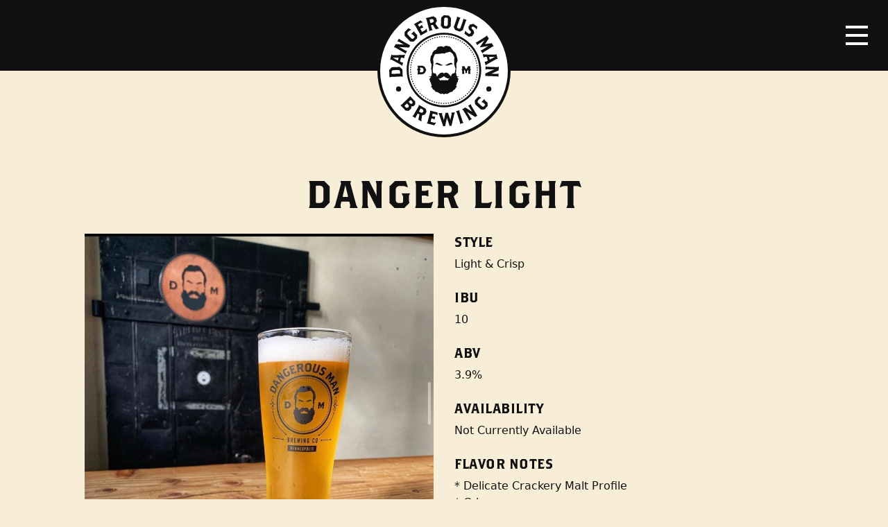

--- FILE ---
content_type: text/html; charset=UTF-8
request_url: https://dangerousman.bicycletheory.net/beer/danger-light/
body_size: 9162
content:
<!doctype html>
<html lang="en-US">
  <head>
  <meta charset="utf-8">
  <meta http-equiv="x-ua-compatible" content="ie=edge">
  <meta name="viewport" content="width=device-width, initial-scale=1, shrink-to-fit=no">
  <meta name='robots' content='index, follow, max-image-preview:large, max-snippet:-1, max-video-preview:-1' />
	<style>img:is([sizes="auto" i], [sizes^="auto," i]) { contain-intrinsic-size: 3000px 1500px }</style>
	
	<!-- This site is optimized with the Yoast SEO plugin v24.0 - https://yoast.com/wordpress/plugins/seo/ -->
	<title>Danger Light - Dangerous Man Brewing Company</title>
	<link rel="canonical" href="https://dangerousmanbrewing.com/beer/danger-light/" />
	<meta property="og:locale" content="en_US" />
	<meta property="og:type" content="article" />
	<meta property="og:title" content="Danger Light - Dangerous Man Brewing Company" />
	<meta property="og:url" content="https://dangerousmanbrewing.com/beer/danger-light/" />
	<meta property="og:site_name" content="Dangerous Man Brewing Company" />
	<meta property="article:publisher" content="https://www.facebook.com/Dangerous-Man-Brewing-Co-154511174644485/" />
	<meta property="article:modified_time" content="2021-09-08T17:54:27+00:00" />
	<meta property="og:image" content="https://dangerousmanbrewing.com/content/uploads/IMG-2186.jpg" />
	<meta property="og:image:width" content="1125" />
	<meta property="og:image:height" content="1288" />
	<meta property="og:image:type" content="image/jpeg" />
	<meta name="twitter:card" content="summary_large_image" />
	<meta name="twitter:site" content="@DangerousMan7" />
	<script type="application/ld+json" class="yoast-schema-graph">{"@context":"https://schema.org","@graph":[{"@type":"WebPage","@id":"https://dangerousmanbrewing.com/beer/danger-light/","url":"https://dangerousmanbrewing.com/beer/danger-light/","name":"Danger Light - Dangerous Man Brewing Company","isPartOf":{"@id":"https://ftp.dangerousmanbrewing.com/#website"},"primaryImageOfPage":{"@id":"https://dangerousmanbrewing.com/beer/danger-light/#primaryimage"},"image":{"@id":"https://dangerousmanbrewing.com/beer/danger-light/#primaryimage"},"thumbnailUrl":"https://dangerousman.bicycletheory.net/content/uploads/IMG-2186.jpg","datePublished":"2019-02-12T19:24:18+00:00","dateModified":"2021-09-08T17:54:27+00:00","breadcrumb":{"@id":"https://dangerousmanbrewing.com/beer/danger-light/#breadcrumb"},"inLanguage":"en-US","potentialAction":[{"@type":"ReadAction","target":["https://dangerousmanbrewing.com/beer/danger-light/"]}]},{"@type":"ImageObject","inLanguage":"en-US","@id":"https://dangerousmanbrewing.com/beer/danger-light/#primaryimage","url":"https://dangerousman.bicycletheory.net/content/uploads/IMG-2186.jpg","contentUrl":"https://dangerousman.bicycletheory.net/content/uploads/IMG-2186.jpg","width":1125,"height":1288},{"@type":"BreadcrumbList","@id":"https://dangerousmanbrewing.com/beer/danger-light/#breadcrumb","itemListElement":[{"@type":"ListItem","position":1,"name":"Home","item":"https://ftp.dangerousmanbrewing.com/"},{"@type":"ListItem","position":2,"name":"Beers","item":"https://dangerousman.bicycletheory.net/beer/"},{"@type":"ListItem","position":3,"name":"Danger Light"}]},{"@type":"WebSite","@id":"https://ftp.dangerousmanbrewing.com/#website","url":"https://ftp.dangerousmanbrewing.com/","name":"Dangerous Man Brewing Company","description":"","potentialAction":[{"@type":"SearchAction","target":{"@type":"EntryPoint","urlTemplate":"https://ftp.dangerousmanbrewing.com/?s={search_term_string}"},"query-input":{"@type":"PropertyValueSpecification","valueRequired":true,"valueName":"search_term_string"}}],"inLanguage":"en-US"}]}</script>
	<!-- / Yoast SEO plugin. -->


<link rel='dns-prefetch' href='//dangerousman.bicycletheory.net' />
		<!-- This site uses the Google Analytics by MonsterInsights plugin v9.2.2 - Using Analytics tracking - https://www.monsterinsights.com/ -->
							<script src="//www.googletagmanager.com/gtag/js?id=G-8LK2ESKF40"  data-cfasync="false" data-wpfc-render="false" type="text/javascript" async></script>
			<script data-cfasync="false" data-wpfc-render="false" type="text/javascript">
				var mi_version = '9.2.2';
				var mi_track_user = true;
				var mi_no_track_reason = '';
								var MonsterInsightsDefaultLocations = {"page_location":"https:\/\/dangerousman.bicycletheory.net\/beer\/danger-light\/"};
				if ( typeof MonsterInsightsPrivacyGuardFilter === 'function' ) {
					var MonsterInsightsLocations = (typeof MonsterInsightsExcludeQuery === 'object') ? MonsterInsightsPrivacyGuardFilter( MonsterInsightsExcludeQuery ) : MonsterInsightsPrivacyGuardFilter( MonsterInsightsDefaultLocations );
				} else {
					var MonsterInsightsLocations = (typeof MonsterInsightsExcludeQuery === 'object') ? MonsterInsightsExcludeQuery : MonsterInsightsDefaultLocations;
				}

								var disableStrs = [
										'ga-disable-G-8LK2ESKF40',
									];

				/* Function to detect opted out users */
				function __gtagTrackerIsOptedOut() {
					for (var index = 0; index < disableStrs.length; index++) {
						if (document.cookie.indexOf(disableStrs[index] + '=true') > -1) {
							return true;
						}
					}

					return false;
				}

				/* Disable tracking if the opt-out cookie exists. */
				if (__gtagTrackerIsOptedOut()) {
					for (var index = 0; index < disableStrs.length; index++) {
						window[disableStrs[index]] = true;
					}
				}

				/* Opt-out function */
				function __gtagTrackerOptout() {
					for (var index = 0; index < disableStrs.length; index++) {
						document.cookie = disableStrs[index] + '=true; expires=Thu, 31 Dec 2099 23:59:59 UTC; path=/';
						window[disableStrs[index]] = true;
					}
				}

				if ('undefined' === typeof gaOptout) {
					function gaOptout() {
						__gtagTrackerOptout();
					}
				}
								window.dataLayer = window.dataLayer || [];

				window.MonsterInsightsDualTracker = {
					helpers: {},
					trackers: {},
				};
				if (mi_track_user) {
					function __gtagDataLayer() {
						dataLayer.push(arguments);
					}

					function __gtagTracker(type, name, parameters) {
						if (!parameters) {
							parameters = {};
						}

						if (parameters.send_to) {
							__gtagDataLayer.apply(null, arguments);
							return;
						}

						if (type === 'event') {
														parameters.send_to = monsterinsights_frontend.v4_id;
							var hookName = name;
							if (typeof parameters['event_category'] !== 'undefined') {
								hookName = parameters['event_category'] + ':' + name;
							}

							if (typeof MonsterInsightsDualTracker.trackers[hookName] !== 'undefined') {
								MonsterInsightsDualTracker.trackers[hookName](parameters);
							} else {
								__gtagDataLayer('event', name, parameters);
							}
							
						} else {
							__gtagDataLayer.apply(null, arguments);
						}
					}

					__gtagTracker('js', new Date());
					__gtagTracker('set', {
						'developer_id.dZGIzZG': true,
											});
					if ( MonsterInsightsLocations.page_location ) {
						__gtagTracker('set', MonsterInsightsLocations);
					}
										__gtagTracker('config', 'G-8LK2ESKF40', {"forceSSL":"true"} );
															window.gtag = __gtagTracker;										(function () {
						/* https://developers.google.com/analytics/devguides/collection/analyticsjs/ */
						/* ga and __gaTracker compatibility shim. */
						var noopfn = function () {
							return null;
						};
						var newtracker = function () {
							return new Tracker();
						};
						var Tracker = function () {
							return null;
						};
						var p = Tracker.prototype;
						p.get = noopfn;
						p.set = noopfn;
						p.send = function () {
							var args = Array.prototype.slice.call(arguments);
							args.unshift('send');
							__gaTracker.apply(null, args);
						};
						var __gaTracker = function () {
							var len = arguments.length;
							if (len === 0) {
								return;
							}
							var f = arguments[len - 1];
							if (typeof f !== 'object' || f === null || typeof f.hitCallback !== 'function') {
								if ('send' === arguments[0]) {
									var hitConverted, hitObject = false, action;
									if ('event' === arguments[1]) {
										if ('undefined' !== typeof arguments[3]) {
											hitObject = {
												'eventAction': arguments[3],
												'eventCategory': arguments[2],
												'eventLabel': arguments[4],
												'value': arguments[5] ? arguments[5] : 1,
											}
										}
									}
									if ('pageview' === arguments[1]) {
										if ('undefined' !== typeof arguments[2]) {
											hitObject = {
												'eventAction': 'page_view',
												'page_path': arguments[2],
											}
										}
									}
									if (typeof arguments[2] === 'object') {
										hitObject = arguments[2];
									}
									if (typeof arguments[5] === 'object') {
										Object.assign(hitObject, arguments[5]);
									}
									if ('undefined' !== typeof arguments[1].hitType) {
										hitObject = arguments[1];
										if ('pageview' === hitObject.hitType) {
											hitObject.eventAction = 'page_view';
										}
									}
									if (hitObject) {
										action = 'timing' === arguments[1].hitType ? 'timing_complete' : hitObject.eventAction;
										hitConverted = mapArgs(hitObject);
										__gtagTracker('event', action, hitConverted);
									}
								}
								return;
							}

							function mapArgs(args) {
								var arg, hit = {};
								var gaMap = {
									'eventCategory': 'event_category',
									'eventAction': 'event_action',
									'eventLabel': 'event_label',
									'eventValue': 'event_value',
									'nonInteraction': 'non_interaction',
									'timingCategory': 'event_category',
									'timingVar': 'name',
									'timingValue': 'value',
									'timingLabel': 'event_label',
									'page': 'page_path',
									'location': 'page_location',
									'title': 'page_title',
									'referrer' : 'page_referrer',
								};
								for (arg in args) {
																		if (!(!args.hasOwnProperty(arg) || !gaMap.hasOwnProperty(arg))) {
										hit[gaMap[arg]] = args[arg];
									} else {
										hit[arg] = args[arg];
									}
								}
								return hit;
							}

							try {
								f.hitCallback();
							} catch (ex) {
							}
						};
						__gaTracker.create = newtracker;
						__gaTracker.getByName = newtracker;
						__gaTracker.getAll = function () {
							return [];
						};
						__gaTracker.remove = noopfn;
						__gaTracker.loaded = true;
						window['__gaTracker'] = __gaTracker;
					})();
									} else {
										console.log("");
					(function () {
						function __gtagTracker() {
							return null;
						}

						window['__gtagTracker'] = __gtagTracker;
						window['gtag'] = __gtagTracker;
					})();
									}
			</script>
				<!-- / Google Analytics by MonsterInsights -->
		<script type="text/javascript">
/* <![CDATA[ */
window._wpemojiSettings = {"baseUrl":"https:\/\/s.w.org\/images\/core\/emoji\/15.0.3\/72x72\/","ext":".png","svgUrl":"https:\/\/s.w.org\/images\/core\/emoji\/15.0.3\/svg\/","svgExt":".svg","source":{"concatemoji":"https:\/\/dangerousman.bicycletheory.net\/wp-includes\/js\/wp-emoji-release.min.js?ver=6.7.1"}};
/*! This file is auto-generated */
!function(i,n){var o,s,e;function c(e){try{var t={supportTests:e,timestamp:(new Date).valueOf()};sessionStorage.setItem(o,JSON.stringify(t))}catch(e){}}function p(e,t,n){e.clearRect(0,0,e.canvas.width,e.canvas.height),e.fillText(t,0,0);var t=new Uint32Array(e.getImageData(0,0,e.canvas.width,e.canvas.height).data),r=(e.clearRect(0,0,e.canvas.width,e.canvas.height),e.fillText(n,0,0),new Uint32Array(e.getImageData(0,0,e.canvas.width,e.canvas.height).data));return t.every(function(e,t){return e===r[t]})}function u(e,t,n){switch(t){case"flag":return n(e,"\ud83c\udff3\ufe0f\u200d\u26a7\ufe0f","\ud83c\udff3\ufe0f\u200b\u26a7\ufe0f")?!1:!n(e,"\ud83c\uddfa\ud83c\uddf3","\ud83c\uddfa\u200b\ud83c\uddf3")&&!n(e,"\ud83c\udff4\udb40\udc67\udb40\udc62\udb40\udc65\udb40\udc6e\udb40\udc67\udb40\udc7f","\ud83c\udff4\u200b\udb40\udc67\u200b\udb40\udc62\u200b\udb40\udc65\u200b\udb40\udc6e\u200b\udb40\udc67\u200b\udb40\udc7f");case"emoji":return!n(e,"\ud83d\udc26\u200d\u2b1b","\ud83d\udc26\u200b\u2b1b")}return!1}function f(e,t,n){var r="undefined"!=typeof WorkerGlobalScope&&self instanceof WorkerGlobalScope?new OffscreenCanvas(300,150):i.createElement("canvas"),a=r.getContext("2d",{willReadFrequently:!0}),o=(a.textBaseline="top",a.font="600 32px Arial",{});return e.forEach(function(e){o[e]=t(a,e,n)}),o}function t(e){var t=i.createElement("script");t.src=e,t.defer=!0,i.head.appendChild(t)}"undefined"!=typeof Promise&&(o="wpEmojiSettingsSupports",s=["flag","emoji"],n.supports={everything:!0,everythingExceptFlag:!0},e=new Promise(function(e){i.addEventListener("DOMContentLoaded",e,{once:!0})}),new Promise(function(t){var n=function(){try{var e=JSON.parse(sessionStorage.getItem(o));if("object"==typeof e&&"number"==typeof e.timestamp&&(new Date).valueOf()<e.timestamp+604800&&"object"==typeof e.supportTests)return e.supportTests}catch(e){}return null}();if(!n){if("undefined"!=typeof Worker&&"undefined"!=typeof OffscreenCanvas&&"undefined"!=typeof URL&&URL.createObjectURL&&"undefined"!=typeof Blob)try{var e="postMessage("+f.toString()+"("+[JSON.stringify(s),u.toString(),p.toString()].join(",")+"));",r=new Blob([e],{type:"text/javascript"}),a=new Worker(URL.createObjectURL(r),{name:"wpTestEmojiSupports"});return void(a.onmessage=function(e){c(n=e.data),a.terminate(),t(n)})}catch(e){}c(n=f(s,u,p))}t(n)}).then(function(e){for(var t in e)n.supports[t]=e[t],n.supports.everything=n.supports.everything&&n.supports[t],"flag"!==t&&(n.supports.everythingExceptFlag=n.supports.everythingExceptFlag&&n.supports[t]);n.supports.everythingExceptFlag=n.supports.everythingExceptFlag&&!n.supports.flag,n.DOMReady=!1,n.readyCallback=function(){n.DOMReady=!0}}).then(function(){return e}).then(function(){var e;n.supports.everything||(n.readyCallback(),(e=n.source||{}).concatemoji?t(e.concatemoji):e.wpemoji&&e.twemoji&&(t(e.twemoji),t(e.wpemoji)))}))}((window,document),window._wpemojiSettings);
/* ]]> */
</script>
<style id='wp-emoji-styles-inline-css' type='text/css'>

	img.wp-smiley, img.emoji {
		display: inline !important;
		border: none !important;
		box-shadow: none !important;
		height: 1em !important;
		width: 1em !important;
		margin: 0 0.07em !important;
		vertical-align: -0.1em !important;
		background: none !important;
		padding: 0 !important;
	}
</style>
<style id='global-styles-inline-css' type='text/css'>
:root{--wp--preset--aspect-ratio--square: 1;--wp--preset--aspect-ratio--4-3: 4/3;--wp--preset--aspect-ratio--3-4: 3/4;--wp--preset--aspect-ratio--3-2: 3/2;--wp--preset--aspect-ratio--2-3: 2/3;--wp--preset--aspect-ratio--16-9: 16/9;--wp--preset--aspect-ratio--9-16: 9/16;--wp--preset--color--black: #000000;--wp--preset--color--cyan-bluish-gray: #abb8c3;--wp--preset--color--white: #ffffff;--wp--preset--color--pale-pink: #f78da7;--wp--preset--color--vivid-red: #cf2e2e;--wp--preset--color--luminous-vivid-orange: #ff6900;--wp--preset--color--luminous-vivid-amber: #fcb900;--wp--preset--color--light-green-cyan: #7bdcb5;--wp--preset--color--vivid-green-cyan: #00d084;--wp--preset--color--pale-cyan-blue: #8ed1fc;--wp--preset--color--vivid-cyan-blue: #0693e3;--wp--preset--color--vivid-purple: #9b51e0;--wp--preset--gradient--vivid-cyan-blue-to-vivid-purple: linear-gradient(135deg,rgba(6,147,227,1) 0%,rgb(155,81,224) 100%);--wp--preset--gradient--light-green-cyan-to-vivid-green-cyan: linear-gradient(135deg,rgb(122,220,180) 0%,rgb(0,208,130) 100%);--wp--preset--gradient--luminous-vivid-amber-to-luminous-vivid-orange: linear-gradient(135deg,rgba(252,185,0,1) 0%,rgba(255,105,0,1) 100%);--wp--preset--gradient--luminous-vivid-orange-to-vivid-red: linear-gradient(135deg,rgba(255,105,0,1) 0%,rgb(207,46,46) 100%);--wp--preset--gradient--very-light-gray-to-cyan-bluish-gray: linear-gradient(135deg,rgb(238,238,238) 0%,rgb(169,184,195) 100%);--wp--preset--gradient--cool-to-warm-spectrum: linear-gradient(135deg,rgb(74,234,220) 0%,rgb(151,120,209) 20%,rgb(207,42,186) 40%,rgb(238,44,130) 60%,rgb(251,105,98) 80%,rgb(254,248,76) 100%);--wp--preset--gradient--blush-light-purple: linear-gradient(135deg,rgb(255,206,236) 0%,rgb(152,150,240) 100%);--wp--preset--gradient--blush-bordeaux: linear-gradient(135deg,rgb(254,205,165) 0%,rgb(254,45,45) 50%,rgb(107,0,62) 100%);--wp--preset--gradient--luminous-dusk: linear-gradient(135deg,rgb(255,203,112) 0%,rgb(199,81,192) 50%,rgb(65,88,208) 100%);--wp--preset--gradient--pale-ocean: linear-gradient(135deg,rgb(255,245,203) 0%,rgb(182,227,212) 50%,rgb(51,167,181) 100%);--wp--preset--gradient--electric-grass: linear-gradient(135deg,rgb(202,248,128) 0%,rgb(113,206,126) 100%);--wp--preset--gradient--midnight: linear-gradient(135deg,rgb(2,3,129) 0%,rgb(40,116,252) 100%);--wp--preset--font-size--small: 13px;--wp--preset--font-size--medium: 20px;--wp--preset--font-size--large: 36px;--wp--preset--font-size--x-large: 42px;--wp--preset--spacing--20: 0.44rem;--wp--preset--spacing--30: 0.67rem;--wp--preset--spacing--40: 1rem;--wp--preset--spacing--50: 1.5rem;--wp--preset--spacing--60: 2.25rem;--wp--preset--spacing--70: 3.38rem;--wp--preset--spacing--80: 5.06rem;--wp--preset--shadow--natural: 6px 6px 9px rgba(0, 0, 0, 0.2);--wp--preset--shadow--deep: 12px 12px 50px rgba(0, 0, 0, 0.4);--wp--preset--shadow--sharp: 6px 6px 0px rgba(0, 0, 0, 0.2);--wp--preset--shadow--outlined: 6px 6px 0px -3px rgba(255, 255, 255, 1), 6px 6px rgba(0, 0, 0, 1);--wp--preset--shadow--crisp: 6px 6px 0px rgba(0, 0, 0, 1);}:where(body) { margin: 0; }.wp-site-blocks > .alignleft { float: left; margin-right: 2em; }.wp-site-blocks > .alignright { float: right; margin-left: 2em; }.wp-site-blocks > .aligncenter { justify-content: center; margin-left: auto; margin-right: auto; }:where(.is-layout-flex){gap: 0.5em;}:where(.is-layout-grid){gap: 0.5em;}.is-layout-flow > .alignleft{float: left;margin-inline-start: 0;margin-inline-end: 2em;}.is-layout-flow > .alignright{float: right;margin-inline-start: 2em;margin-inline-end: 0;}.is-layout-flow > .aligncenter{margin-left: auto !important;margin-right: auto !important;}.is-layout-constrained > .alignleft{float: left;margin-inline-start: 0;margin-inline-end: 2em;}.is-layout-constrained > .alignright{float: right;margin-inline-start: 2em;margin-inline-end: 0;}.is-layout-constrained > .aligncenter{margin-left: auto !important;margin-right: auto !important;}.is-layout-constrained > :where(:not(.alignleft):not(.alignright):not(.alignfull)){margin-left: auto !important;margin-right: auto !important;}body .is-layout-flex{display: flex;}.is-layout-flex{flex-wrap: wrap;align-items: center;}.is-layout-flex > :is(*, div){margin: 0;}body .is-layout-grid{display: grid;}.is-layout-grid > :is(*, div){margin: 0;}body{padding-top: 0px;padding-right: 0px;padding-bottom: 0px;padding-left: 0px;}a:where(:not(.wp-element-button)){text-decoration: underline;}:root :where(.wp-element-button, .wp-block-button__link){background-color: #32373c;border-width: 0;color: #fff;font-family: inherit;font-size: inherit;line-height: inherit;padding: calc(0.667em + 2px) calc(1.333em + 2px);text-decoration: none;}.has-black-color{color: var(--wp--preset--color--black) !important;}.has-cyan-bluish-gray-color{color: var(--wp--preset--color--cyan-bluish-gray) !important;}.has-white-color{color: var(--wp--preset--color--white) !important;}.has-pale-pink-color{color: var(--wp--preset--color--pale-pink) !important;}.has-vivid-red-color{color: var(--wp--preset--color--vivid-red) !important;}.has-luminous-vivid-orange-color{color: var(--wp--preset--color--luminous-vivid-orange) !important;}.has-luminous-vivid-amber-color{color: var(--wp--preset--color--luminous-vivid-amber) !important;}.has-light-green-cyan-color{color: var(--wp--preset--color--light-green-cyan) !important;}.has-vivid-green-cyan-color{color: var(--wp--preset--color--vivid-green-cyan) !important;}.has-pale-cyan-blue-color{color: var(--wp--preset--color--pale-cyan-blue) !important;}.has-vivid-cyan-blue-color{color: var(--wp--preset--color--vivid-cyan-blue) !important;}.has-vivid-purple-color{color: var(--wp--preset--color--vivid-purple) !important;}.has-black-background-color{background-color: var(--wp--preset--color--black) !important;}.has-cyan-bluish-gray-background-color{background-color: var(--wp--preset--color--cyan-bluish-gray) !important;}.has-white-background-color{background-color: var(--wp--preset--color--white) !important;}.has-pale-pink-background-color{background-color: var(--wp--preset--color--pale-pink) !important;}.has-vivid-red-background-color{background-color: var(--wp--preset--color--vivid-red) !important;}.has-luminous-vivid-orange-background-color{background-color: var(--wp--preset--color--luminous-vivid-orange) !important;}.has-luminous-vivid-amber-background-color{background-color: var(--wp--preset--color--luminous-vivid-amber) !important;}.has-light-green-cyan-background-color{background-color: var(--wp--preset--color--light-green-cyan) !important;}.has-vivid-green-cyan-background-color{background-color: var(--wp--preset--color--vivid-green-cyan) !important;}.has-pale-cyan-blue-background-color{background-color: var(--wp--preset--color--pale-cyan-blue) !important;}.has-vivid-cyan-blue-background-color{background-color: var(--wp--preset--color--vivid-cyan-blue) !important;}.has-vivid-purple-background-color{background-color: var(--wp--preset--color--vivid-purple) !important;}.has-black-border-color{border-color: var(--wp--preset--color--black) !important;}.has-cyan-bluish-gray-border-color{border-color: var(--wp--preset--color--cyan-bluish-gray) !important;}.has-white-border-color{border-color: var(--wp--preset--color--white) !important;}.has-pale-pink-border-color{border-color: var(--wp--preset--color--pale-pink) !important;}.has-vivid-red-border-color{border-color: var(--wp--preset--color--vivid-red) !important;}.has-luminous-vivid-orange-border-color{border-color: var(--wp--preset--color--luminous-vivid-orange) !important;}.has-luminous-vivid-amber-border-color{border-color: var(--wp--preset--color--luminous-vivid-amber) !important;}.has-light-green-cyan-border-color{border-color: var(--wp--preset--color--light-green-cyan) !important;}.has-vivid-green-cyan-border-color{border-color: var(--wp--preset--color--vivid-green-cyan) !important;}.has-pale-cyan-blue-border-color{border-color: var(--wp--preset--color--pale-cyan-blue) !important;}.has-vivid-cyan-blue-border-color{border-color: var(--wp--preset--color--vivid-cyan-blue) !important;}.has-vivid-purple-border-color{border-color: var(--wp--preset--color--vivid-purple) !important;}.has-vivid-cyan-blue-to-vivid-purple-gradient-background{background: var(--wp--preset--gradient--vivid-cyan-blue-to-vivid-purple) !important;}.has-light-green-cyan-to-vivid-green-cyan-gradient-background{background: var(--wp--preset--gradient--light-green-cyan-to-vivid-green-cyan) !important;}.has-luminous-vivid-amber-to-luminous-vivid-orange-gradient-background{background: var(--wp--preset--gradient--luminous-vivid-amber-to-luminous-vivid-orange) !important;}.has-luminous-vivid-orange-to-vivid-red-gradient-background{background: var(--wp--preset--gradient--luminous-vivid-orange-to-vivid-red) !important;}.has-very-light-gray-to-cyan-bluish-gray-gradient-background{background: var(--wp--preset--gradient--very-light-gray-to-cyan-bluish-gray) !important;}.has-cool-to-warm-spectrum-gradient-background{background: var(--wp--preset--gradient--cool-to-warm-spectrum) !important;}.has-blush-light-purple-gradient-background{background: var(--wp--preset--gradient--blush-light-purple) !important;}.has-blush-bordeaux-gradient-background{background: var(--wp--preset--gradient--blush-bordeaux) !important;}.has-luminous-dusk-gradient-background{background: var(--wp--preset--gradient--luminous-dusk) !important;}.has-pale-ocean-gradient-background{background: var(--wp--preset--gradient--pale-ocean) !important;}.has-electric-grass-gradient-background{background: var(--wp--preset--gradient--electric-grass) !important;}.has-midnight-gradient-background{background: var(--wp--preset--gradient--midnight) !important;}.has-small-font-size{font-size: var(--wp--preset--font-size--small) !important;}.has-medium-font-size{font-size: var(--wp--preset--font-size--medium) !important;}.has-large-font-size{font-size: var(--wp--preset--font-size--large) !important;}.has-x-large-font-size{font-size: var(--wp--preset--font-size--x-large) !important;}
:where(.wp-block-post-template.is-layout-flex){gap: 1.25em;}:where(.wp-block-post-template.is-layout-grid){gap: 1.25em;}
:where(.wp-block-columns.is-layout-flex){gap: 2em;}:where(.wp-block-columns.is-layout-grid){gap: 2em;}
:root :where(.wp-block-pullquote){font-size: 1.5em;line-height: 1.6;}
</style>
<link rel='stylesheet' id='sage/main.css-css' href='https://dangerousman.bicycletheory.net/content/themes/dangerous-man-brewing-co/dist/styles/main_2bf30ec7.css' type='text/css' media='all' />
<script type="text/javascript" src="https://dangerousman.bicycletheory.net/content/plugins/google-analytics-for-wordpress/assets/js/frontend-gtag.min.js?ver=9.2.2" id="monsterinsights-frontend-script-js" async="async" data-wp-strategy="async"></script>
<script data-cfasync="false" data-wpfc-render="false" type="text/javascript" id='monsterinsights-frontend-script-js-extra'>/* <![CDATA[ */
var monsterinsights_frontend = {"js_events_tracking":"true","download_extensions":"doc,pdf,ppt,zip,xls,docx,pptx,xlsx","inbound_paths":"[]","home_url":"https:\/\/dangerousman.bicycletheory.net","hash_tracking":"false","v4_id":"G-8LK2ESKF40"};/* ]]> */
</script>
<script type="text/javascript" src="https://dangerousman.bicycletheory.net/wp-includes/js/jquery/jquery.min.js?ver=3.7.1" id="jquery-core-js"></script>
<script type="text/javascript" src="https://dangerousman.bicycletheory.net/wp-includes/js/jquery/jquery-migrate.min.js?ver=3.4.1" id="jquery-migrate-js"></script>
<link rel="https://api.w.org/" href="https://dangerousman.bicycletheory.net/wp-json/" /><link rel="EditURI" type="application/rsd+xml" title="RSD" href="https://dangerousman.bicycletheory.net/xmlrpc.php?rsd" />
<meta name="generator" content="WordPress 6.7.1" />
<link rel='shortlink' href='https://dangerousman.bicycletheory.net/?p=2561' />
<link rel="alternate" title="oEmbed (JSON)" type="application/json+oembed" href="https://dangerousman.bicycletheory.net/wp-json/oembed/1.0/embed?url=https%3A%2F%2Fdangerousman.bicycletheory.net%2Fbeer%2Fdanger-light%2F" />
<link rel="alternate" title="oEmbed (XML)" type="text/xml+oembed" href="https://dangerousman.bicycletheory.net/wp-json/oembed/1.0/embed?url=https%3A%2F%2Fdangerousman.bicycletheory.net%2Fbeer%2Fdanger-light%2F&#038;format=xml" />
<style type="text/css">.recentcomments a{display:inline !important;padding:0 !important;margin:0 !important;}</style></head>
  <body class="beer-template-default single single-beer postid-2561 danger-light app-data index-data singular-data single-data single-beer-data single-beer-danger-light-data">
              <header class="banner image">
  <div id="logo">
    <a href="https://dangerousman.bicycletheory.net/">
      <img class="logo" src="https://dangerousman.bicycletheory.net/content/themes/dangerous-man-brewing-co/dist/images/logo_b4a43f78.svg" alt="Dangerous Man Brewing Company Logo">
    </a>
  </div>
  <nav class="navbar">
    <div class="menu-button">
      <button class="navbar-toggler navbar-toggler-right collapsed" type="button" data-toggle="collapse" data-target="#headerNav" aria-controls="headerNav" aria-expanded="false" aria-label="Toggle navigation">
        <span class="icon-bar"></span>
        <span class="icon-bar"></span>
        <span class="icon-bar"></span>
      </button>
    </div>
  </nav>
  <nav class="nav-primary collapse navbar-collapse" id="headerNav" role="navigation">
    <a class="logo-mark" href="https://dangerousman.bicycletheory.net/">
      <img src="https://dangerousman.bicycletheory.net/content/themes/dangerous-man-brewing-co/dist/images/logo-mark_de7beca8.svg" alt="Dangerous Man Brewing Company Logo Mark">
    </a>
          <div class="menu-primary-navigation-container"><ul id="menu-primary-navigation" class="nav"><li id="menu-item-9570" class="menu-item menu-item-type-post_type menu-item-object-page menu-item-9570"><a href="https://dangerousman.bicycletheory.net/beers/">Beers</a></li>
<li id="menu-item-9571" class="menu-item menu-item-type-post_type menu-item-object-page menu-item-9571"><a href="https://dangerousman.bicycletheory.net/beer-finder/">Beer Finder</a></li>
<li id="menu-item-9572" class="menu-item menu-item-type-post_type menu-item-object-page menu-item-9572"><a href="https://dangerousman.bicycletheory.net/events/">Events</a></li>
<li id="menu-item-62" class="menu-item menu-item-type-post_type menu-item-object-page current_page_parent menu-item-62"><a href="https://dangerousman.bicycletheory.net/blog/">Blog</a></li>
<li id="menu-item-51" class="menu-item menu-item-type-post_type menu-item-object-page menu-item-has-children menu-item-51"><a href="https://dangerousman.bicycletheory.net/about/">About</a>
<ul class="sub-menu">
	<li id="menu-item-9574" class="menu-item menu-item-type-post_type menu-item-object-page menu-item-9574"><a href="https://dangerousman.bicycletheory.net/about/frequently-asked-questions/">FAQ</a></li>
	<li id="menu-item-9573" class="menu-item menu-item-type-post_type menu-item-object-page menu-item-9573"><a href="https://dangerousman.bicycletheory.net/about/staff/">Staff</a></li>
	<li id="menu-item-9488" class="menu-item menu-item-type-post_type menu-item-object-page menu-item-9488"><a href="https://dangerousman.bicycletheory.net/about/employment/">Employment</a></li>
</ul>
</li>
<li id="menu-item-7047" class="menu-item menu-item-type-post_type menu-item-object-page menu-item-7047"><a href="https://dangerousman.bicycletheory.net/distribution-inquiry/">Distribution Inquiry</a></li>
</ul></div>
        <div class="secondary">
              <div class="menu-secondary-buttons-container"><ul id="menu-secondary-buttons" class="nav"><li id="menu-item-9668" class="menu-item menu-item-type-custom menu-item-object-custom menu-item-9668"><a href="https://dangerous-man-brewing.square.site/">Merch Store</a></li>
</ul></div>
          </div>
    <div class="social">
              <div class="menu-social-media-links-container"><ul id="menu-social-media-links" class="nav"><li id="menu-item-73" class="menu-item menu-item-type-custom menu-item-object-custom menu-item-73"><a href="https://www.instagram.com/dangerousman/"><span>Instagram</span></a></li>
<li id="menu-item-71" class="menu-item menu-item-type-custom menu-item-object-custom menu-item-71"><a href="https://www.facebook.com/Dangerous-Man-Brewing-Co-154511174644485/"><span>Facebook</span></a></li>
<li id="menu-item-72" class="menu-item menu-item-type-custom menu-item-object-custom menu-item-72"><a href="https://twitter.com/DangerousMan7"><span>Twitter</span></a></li>
</ul></div>
          </div>
    <div class="search">
      <form role="search" method="get" class="search-form" action="https://dangerousman.bicycletheory.net/">
				<label>
					<span class="screen-reader-text">Search for:</span>
					<input type="search" class="search-field" placeholder="Search &hellip;" value="" name="s" />
				</label>
				<input type="submit" class="search-submit" value="Search" />
			</form>
    </div>
  </nav>
</header>
        <div class="wrap container-fluid" role="document">
      <div class="content">
        <main class="main">
                 <article class="row page-header post-2561 beer type-beer status-publish has-post-thumbnail hentry beer_type-light-crisp">
  <header>
    <h1 class="entry-title">
      Danger Light
    </h1>
  </header>

  
    <div class="entry-content">
      <img width="894" height="1024" src="https://dangerousman.bicycletheory.net/content/uploads/IMG-2186-894x1024.jpg" class="attachment-large size-large wp-post-image" alt="" decoding="async" fetchpriority="high" srcset="https://dangerousman.bicycletheory.net/content/uploads/IMG-2186-894x1024.jpg 894w, https://dangerousman.bicycletheory.net/content/uploads/IMG-2186-262x300.jpg 262w, https://dangerousman.bicycletheory.net/content/uploads/IMG-2186-768x879.jpg 768w, https://dangerousman.bicycletheory.net/content/uploads/IMG-2186.jpg 1125w" sizes="(max-width: 894px) 100vw, 894px" />
          </div>
    <div class="meta">
      
			<div class="item">
				<h5>Style</h5>
				<p>Light &amp; Crisp</p>
			</div>
		
      
			<div class="item">
				<h5>IBU</h5>
				<p>10</p>
			</div>
		
      
			<div class="item">
				<h5>ABV</h5>
				<p>3.9%</p>
			</div>
		
      
      
      
      
			<div class="item">
				<h5>Availability</h5>
				<p>Not Currently Available</p>
			</div>
		
      
			<div class="item">
				<h5>Flavor Notes</h5>
				<p>* Delicate Crackery Malt Profile<br />
* Crisp<br />
* Dry</p>
			</div>
		
      
			<div class="item">
				<h5>Malts</h5>
				<p>* Pilsner<br />
* Brown Rice Flakes</p>
			</div>
		
      
			<div class="item">
				<h5>Hops</h5>
				<p>* Local MN Triple Pearl</p>
			</div>
		
      
			<div class="item">
				<h5>Yeast</h5>
				<p>* Mexican Lager</p>
			</div>
		
      
      
    </div>
  </article>

  <div id="beers-available-on-tap-in-liquor-stores" class="row beers">
    <img src="https://dangerousman.bicycletheory.net/content/themes/dangerous-man-brewing-co/dist/images/doily_6a3c41b4.svg" class="doily" width="25" height="17">
    <h2>
      Beers Available on tap & in Liquor Stores
    </h2>
                    <a href="https://dangerousman.bicycletheory.net/beer/house-ipa-packaged/" class="beer in-bars-liquor-stores">
  <img src="https://dangerousman.bicycletheory.net/content/uploads/House-IPA-can-754x1024.png" alt="" width="754" height="1024">
  <h3>House IPA</h3>
  <div class="meta">
    <h6><bt-meta>In Bars &amp; Liquor Stores</bt-meta></h6><p><bt-meta>Hoppy</bt-meta><bt-meta>7.0%</bt-meta><bt-meta>50 IBU</bt-meta><bt-meta class="distro-availability"><span class="year-round">Year Round</span></bt-meta></p>
  </div>
</a>
                <a href="https://dangerousman.bicycletheory.net/beer/peanut-butter-porter-3/" class="beer in-bars-liquor-stores">
  <img src="https://dangerousman.bicycletheory.net/content/uploads/PBP-Can-754x1024.png" alt="" width="754" height="1024">
  <h3>Peanut Butter Porter</h3>
  <div class="meta">
    <h6><bt-meta>In Bars &amp; Liquor Stores</bt-meta></h6><p><bt-meta>Dark &amp; Roasty</bt-meta><bt-meta>6.1%</bt-meta><bt-meta>26 IBU</bt-meta><bt-meta class="distro-availability"><span class="year-round">Year Round</span></bt-meta></p>
  </div>
</a>
                <a href="https://dangerousman.bicycletheory.net/beer/kolsch-2/" class="beer in-bars-liquor-stores">
  <img src="https://dangerousman.bicycletheory.net/content/uploads/Kolsch-can-754x1024.png" alt="" width="754" height="1024">
  <h3>Kölsch</h3>
  <div class="meta">
    <h6><bt-meta>In Bars &amp; Liquor Stores</bt-meta></h6><p><bt-meta>Light &amp; Crisp</bt-meta><bt-meta>4.9%</bt-meta><bt-meta>20 IBU</bt-meta><bt-meta class="distro-availability"><span class="year-round">Year Round</span></bt-meta></p>
  </div>
</a>
                <a href="https://dangerousman.bicycletheory.net/beer/pog-sour-2/" class="beer in-bars-liquor-stores">
  <img src="https://dangerousman.bicycletheory.net/content/uploads/POG-Sour-Can-1-754x1024.png" alt="" width="754" height="1024">
  <h3>POG Sour</h3>
  <div class="meta">
    <h6><bt-meta>In Bars &amp; Liquor Stores</bt-meta></h6><p><bt-meta>Fruity</bt-meta><bt-meta>Sour</bt-meta><bt-meta>Tart</bt-meta><bt-meta>5.4%</bt-meta><bt-meta>17 IBU</bt-meta><bt-meta class="distro-availability"><span class="year-round">Year Round</span></bt-meta></p>
  </div>
</a>
                <a href="https://dangerousman.bicycletheory.net/beer/hazy-ipa/" class="beer in-bars-liquor-stores">
  <img src="https://dangerousman.bicycletheory.net/content/uploads/Hazy-IPA-can-1-754x1024.png" alt="" width="754" height="1024">
  <h3>HAZY IPA</h3>
  <div class="meta">
    <h6><bt-meta>In Bars &amp; Liquor Stores</bt-meta></h6><p><bt-meta>Hoppy</bt-meta><bt-meta>Juicy</bt-meta><bt-meta>6.5%</bt-meta><bt-meta>40 IBU</bt-meta><bt-meta class="distro-availability"><span class="year-round">Year Round</span></bt-meta></p>
  </div>
</a>
                <a href="https://dangerousman.bicycletheory.net/beer/chocolate-milk-stout-3/" class="beer in-bars-liquor-stores">
  <img src="https://dangerousman.bicycletheory.net/content/uploads/Chocolate-Milk-Stout-Can-754x1024.png" alt="" width="754" height="1024">
  <h3>Chocolate Milk Stout</h3>
  <div class="meta">
    <h6><bt-meta>In Bars &amp; Liquor Stores</bt-meta></h6><p><bt-meta>Dark &amp; Roasty</bt-meta><bt-meta>5.5%</bt-meta><bt-meta>26 IBU</bt-meta><bt-meta class="distro-availability"><span class="almost-gone">Almost Gone!</span></bt-meta></p>
  </div>
</a>
                <a href="https://dangerousman.bicycletheory.net/beer/playmaker-amber-ale/" class="beer in-bars-liquor-stores">
  <img src="https://dangerousman.bicycletheory.net/content/uploads/Playmaker-single-can-image-1120x1522-1-754x1024.png" alt="" width="754" height="1024">
  <h3>Playmaker Amber Ale</h3>
  <div class="meta">
    <h6><bt-meta>In Bars &amp; Liquor Stores</bt-meta></h6><p><bt-meta>Malty &amp; Balanced</bt-meta><bt-meta>5.0%</bt-meta><bt-meta>30 IBU</bt-meta><bt-meta class="distro-availability"><span class="coming-soon">Coming Soon</span></bt-meta></p>
  </div>
</a>
      </div>

  
          </main>
              </div>
    </div>
              <footer class="site-footer">
  <div class="footer-content">
    <div class="one">
      <a class="logo-mark" href="https://dangerousman.bicycletheory.net/">
        <img src="https://dangerousman.bicycletheory.net/content/themes/dangerous-man-brewing-co/dist/images/logo-mark_de7beca8.svg" alt="Home Page">
      </a>
    </div>
    <div class="two">
              <div class="menu-primary-navigation-container"><ul id="menu-primary-navigation-1" class="nav"><li class="menu-item menu-item-type-post_type menu-item-object-page menu-item-9570"><a href="https://dangerousman.bicycletheory.net/beers/">Beers</a></li>
<li class="menu-item menu-item-type-post_type menu-item-object-page menu-item-9571"><a href="https://dangerousman.bicycletheory.net/beer-finder/">Beer Finder</a></li>
<li class="menu-item menu-item-type-post_type menu-item-object-page menu-item-9572"><a href="https://dangerousman.bicycletheory.net/events/">Events</a></li>
<li class="menu-item menu-item-type-post_type menu-item-object-page current_page_parent menu-item-62"><a href="https://dangerousman.bicycletheory.net/blog/">Blog</a></li>
<li class="menu-item menu-item-type-post_type menu-item-object-page menu-item-has-children menu-item-51"><a href="https://dangerousman.bicycletheory.net/about/">About</a>
<ul class="sub-menu">
	<li class="menu-item menu-item-type-post_type menu-item-object-page menu-item-9574"><a href="https://dangerousman.bicycletheory.net/about/frequently-asked-questions/">FAQ</a></li>
	<li class="menu-item menu-item-type-post_type menu-item-object-page menu-item-9573"><a href="https://dangerousman.bicycletheory.net/about/staff/">Staff</a></li>
	<li class="menu-item menu-item-type-post_type menu-item-object-page menu-item-9488"><a href="https://dangerousman.bicycletheory.net/about/employment/">Employment</a></li>
</ul>
</li>
<li class="menu-item menu-item-type-post_type menu-item-object-page menu-item-7047"><a href="https://dangerousman.bicycletheory.net/distribution-inquiry/">Distribution Inquiry</a></li>
</ul></div>
            <div class="social">
                  <div class="menu-social-media-links-container"><ul id="menu-social-media-links-1" class="nav"><li class="menu-item menu-item-type-custom menu-item-object-custom menu-item-73"><a href="https://www.instagram.com/dangerousman/"><span>Instagram</span></a></li>
<li class="menu-item menu-item-type-custom menu-item-object-custom menu-item-71"><a href="https://www.facebook.com/Dangerous-Man-Brewing-Co-154511174644485/"><span>Facebook</span></a></li>
<li class="menu-item menu-item-type-custom menu-item-object-custom menu-item-72"><a href="https://twitter.com/DangerousMan7"><span>Twitter</span></a></li>
</ul></div>
              </div>
    </div>
    <div class="three">
            <div class="row pt-1 text-center text-md-left">
        <div class="mailing-list simple">
  <h2 class="h4">
    • Join Our Newsletter •
  </h2>
  <p>
    Get the scoop on new beers, releases, events and&nbsp;fun!
  </p>
  <form class="d-flex flex-column align-items-center justify-content-center" method="post" name="subscribeform" id="tdbTiny_subscribeform_footer" action="https://www3.thedatabank.com/dpg/558/personalproc.asp">
    <input type="hidden" name="formid" id="tdbTiny_formid_footer" value="ShortSignup">
    <input type="hidden" name="nextpage" id="tdbTiny_nextpage_footer" value="https://dangerousmanbrewing.com/mailing-list-confirmation/">
    <input type="hidden" name="Subs" id="tdbTiny_Subs" value="The Quarterly Pint | our newsletter"/>

    <div class="d-flex align-items-center justify-content-center mb-1">
      <fieldset class="mr-1">
        <label class="sr-only" for="tdbTiny_first1">First Name (required):</label>
        <input class="form-control" name="first1" id="tdbTiny_first1_footer" maxlength="50" type="text" value="" placeholder="First name" required>
      </fieldset>
      <fieldset class="ml-1">
        <label class="sr-only" for="tdbTiny_last1">Last Name (required):</label>
        <input class="form-control" name="last1" id="tdbTiny_last1_footer" maxlength="50" type="text" value="" placeholder="Last name" required>
      </fieldset>
    </div>

    <div class="d-flex align-items-center justify-content-center mt-1">
      <fieldset class="mr-1">
        <label class="sr-only" for="tdbTiny_email_footer">Email Address (required):</label>
        <input class="form-control" name="email" id="tdbTiny_email_footer" maxlength="150" type="email" value="" placeholder="email@domain.com" required>
      </fieldset>
      <input class="button ml-1 px-3" name="submit" value="GO" type="submit">
    </div>
  </form>
</div>
      </div>
    </div>
    <div class="four">
      <div class="secondary">
                  <div class="menu-secondary-buttons-container"><ul id="menu-secondary-buttons-1" class="nav"><li class="menu-item menu-item-type-custom menu-item-object-custom menu-item-9668"><a href="https://dangerous-man-brewing.square.site/">Merch Store</a></li>
</ul></div>
              </div>
      
    </div>
  </div>
  <div class="footer-stripes w-100 d-flex flex-column">
    <div></div>
    <div></div>
    <div></div>
    <div></div>
    <a class="logo-mark" href="https://dangerousman.bicycletheory.net/">
      <img src="https://dangerousman.bicycletheory.net/content/themes/dangerous-man-brewing-co/dist/images/logo-mark-no-border_9ee5189b.svg" alt="Home Page">
    </a>
  </div>
  <div class="w-100 py-4 px-3 text-center small">
    <p class="mb-0">&copy; 2026 Dangerous Man Brewing. Website by <a href="https://bicycletheory.com/" target="_blank">Bicycle&nbsp;Theory</a>.</p>
  </div>
</footer>
        <script type="text/javascript" id="sage/main.js-js-extra">
/* <![CDATA[ */
var hours_data = {"ajax_url":"https:\/\/dangerousman.bicycletheory.net\/wp-admin\/admin-ajax.php"};
/* ]]> */
</script>
<script type="text/javascript" src="https://dangerousman.bicycletheory.net/content/themes/dangerous-man-brewing-co/dist/scripts/main_2bf30ec7.js" id="sage/main.js-js"></script>
  </body>
</html>
